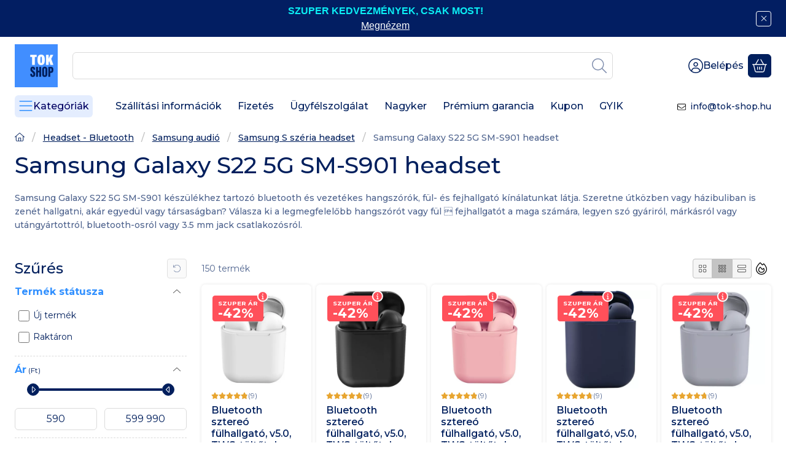

--- FILE ---
content_type: text/plain; charset=utf-8
request_url: https://f.clarity.ms/collect
body_size: 72
content:
EXTRACT 0 {"35":"@div.font-s.login-box__loggedin-user-email"}